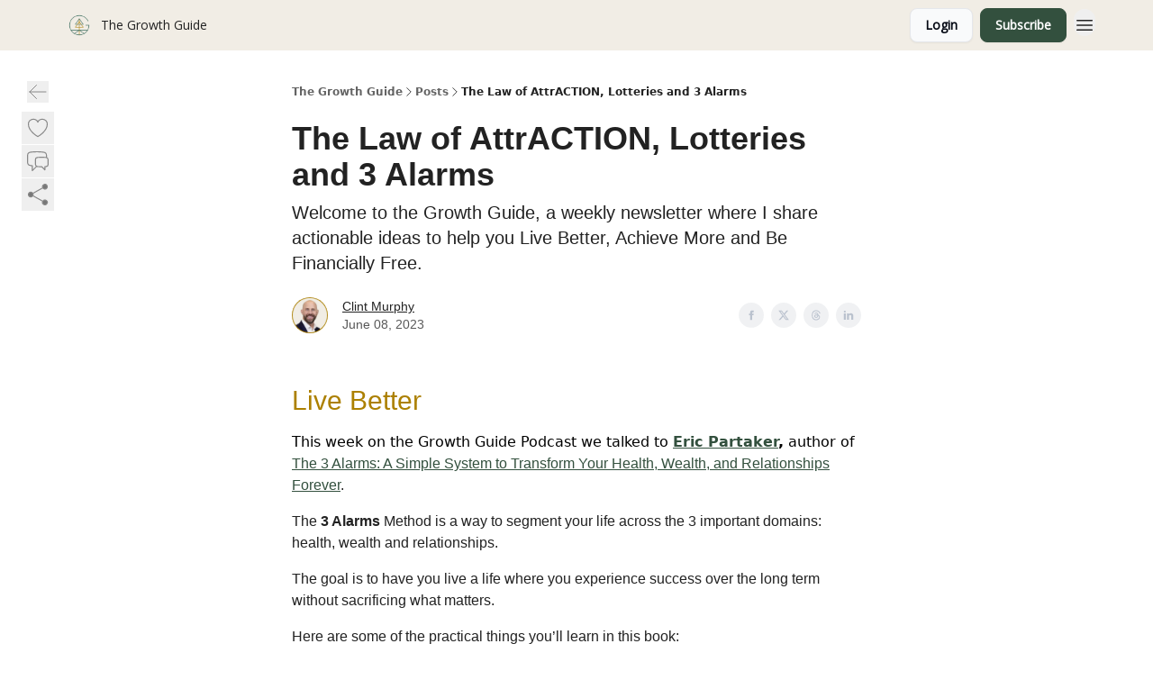

--- FILE ---
content_type: application/javascript; charset=UTF-8
request_url: https://www.newsletter.thegrowth.guide/assets/BackButton-B8mAyQAY.js
body_size: 4068
content:

!function(){try{var e="undefined"!=typeof window?window:"undefined"!=typeof global?global:"undefined"!=typeof globalThis?globalThis:"undefined"!=typeof self?self:{},n=(new e.Error).stack;n&&(e._sentryDebugIds=e._sentryDebugIds||{},e._sentryDebugIds[n]="b9690b07-ca86-51c5-8690-7737458baa5f")}catch(e){}}();
import{r as o,u as _}from"./index-BBzaG9bH.js";import{j as i}from"./jsx-runtime-D_zvdyIk.js";import{T as y}from"./index-DjruDOev.js";import{u as x}from"./useTranslation-CAV35s9Y.js";import{c as $}from"./index-Dvnv69vE.js";import{c as b}from"./fonts-CjUFERM6.js";import{L as k}from"./components-C5no-WII.js";import{F as E}from"./ArrowLeftIcon-Bc7qwYZJ.js";function Q({updateOn:r}){return o.useEffect(()=>{let t=null;try{t=document.createElement("script"),t.src="https://embed.bsky.app/static/embed.js",t.setAttribute("data-bluesky-embed","true"),document.body.appendChild(t)}catch{}return()=>{try{t?.parentNode&&t.parentNode.removeChild(t)}catch{}}},[r]),null}function X(){return i.jsx("script",{type:"module",dangerouslySetInnerHTML:{__html:`
var e, t, r, i, n;
(t = {}),
  (r = {}),
  null ==
    (i = (e =
      "undefined" != typeof globalThis
        ? globalThis
        : "undefined" != typeof self
          ? self
          : "undefined" != typeof window
            ? window
            : "undefined" != typeof global
              ? global
              : {}).parcelRequire326a) &&
    (((i = function (e) {
      if (e in t) return t[e].exports;
      if (e in r) {
        var i = r[e];
        delete r[e];
        var n = { id: e, exports: {} };
        return (t[e] = n), i.call(n.exports, n, n.exports), n.exports;
      }
      var o = Error("Cannot find module '" + e + "'");
      throw ((o.code = "MODULE_NOT_FOUND"), o);
    }).register = function (e, t) {
      r[e] = t;
    }),
    (e.parcelRequire326a = i)),
  (n = i.register)("gUOGs", function (e, t) {
    Object.defineProperty(e.exports, "__esModule", { value: !0 });
    var r,
      n = i("kBCj4"),
      o = i("53LBo"),
      s = [],
      a = (function () {
        function e(e) {
          (this.$$observationTargets = []),
            (this.$$activeTargets = []),
            (this.$$skippedTargets = []);
          var t =
            void 0 === e
              ? "Failed to construct 'ResizeObserver': 1 argument required, but only 0 present."
              : "function" != typeof e
                ? "Failed to construct 'ResizeObserver': The callback provided as parameter 1 is not a function."
                : void 0;
          if (t) throw TypeError(t);
          this.$$callback = e;
        }
        return (
          (e.prototype.observe = function (e) {
            var t = d("observe", e);
            if (t) throw TypeError(t);
            u(this.$$observationTargets, e) >= 0 ||
              (this.$$observationTargets.push(new n.ResizeObservation(e)),
              0 > s.indexOf(this) && (s.push(this), v()));
          }),
          (e.prototype.unobserve = function (e) {
            var t = d("unobserve", e);
            if (t) throw TypeError(t);
            var r = u(this.$$observationTargets, e);
            r < 0 ||
              (this.$$observationTargets.splice(r, 1),
              0 === this.$$observationTargets.length && c(this));
          }),
          (e.prototype.disconnect = function () {
            (this.$$observationTargets = []),
              (this.$$activeTargets = []),
              c(this);
          }),
          e
        );
      })();
    function c(e) {
      var t = s.indexOf(e);
      t >= 0 && (s.splice(t, 1), $());
    }
    function d(e, t) {
      return void 0 === t
        ? "Failed to execute '" +
            e +
            "' on 'ResizeObserver': 1 argument required, but only 0 present."
        : t && t.nodeType === window.Node.ELEMENT_NODE
          ? void 0
          : "Failed to execute '" +
            e +
            "' on 'ResizeObserver': parameter 1 is not of type 'Element'.";
    }
    function u(e, t) {
      for (var r = 0; r < e.length; r += 1) if (e[r].target === t) return r;
      return -1;
    }
    e.exports.ResizeObserver = a;
    var l = function (e) {
        s.forEach(function (t) {
          (t.$$activeTargets = []),
            (t.$$skippedTargets = []),
            t.$$observationTargets.forEach(function (r) {
              r.isActive() &&
                (h(r.target) > e
                  ? t.$$activeTargets.push(r)
                  : t.$$skippedTargets.push(r));
            });
        });
      },
      f = function () {
        var e = 1 / 0;
        return (
          s.forEach(function (t) {
            if (t.$$activeTargets.length) {
              var r = [];
              t.$$activeTargets.forEach(function (t) {
                var i = new o.ResizeObserverEntry(t.target);
                r.push(i),
                  (t.$$broadcastWidth = i.contentRect.width),
                  (t.$$broadcastHeight = i.contentRect.height);
                var n = h(t.target);
                n < e && (e = n);
              }),
                t.$$callback(r, t),
                (t.$$activeTargets = []);
            }
          }),
          e
        );
      },
      p = function () {
        var e = new window.ErrorEvent("ResizeLoopError", {
          message:
            "ResizeObserver loop completed with undelivered notifications.",
        });
        window.dispatchEvent(e);
      },
      h = function (e) {
        for (var t = 0; e.parentNode; ) (e = e.parentNode), (t += 1);
        return t;
      },
      g = function () {
        for (
          l(0);
          s.some(function (e) {
            return !!e.$$activeTargets.length;
          });

        )
          l(f());
        s.some(function (e) {
          return !!e.$$skippedTargets.length;
        }) && p();
      },
      v = function () {
        r || b();
      },
      b = function () {
        r = window.requestAnimationFrame(function () {
          g(), b();
        });
      },
      $ = function () {
        r &&
          !s.some(function (e) {
            return !!e.$$observationTargets.length;
          }) &&
          (window.cancelAnimationFrame(r), (r = void 0));
      };
    e.exports.install = function () {
      return (window.ResizeObserver = a);
    };
  }),
  n("kBCj4", function (e, t) {
    Object.defineProperty(e.exports, "__esModule", { value: !0 });
    var r = i("ardMU"),
      n = (function () {
        function e(e) {
          (this.target = e),
            (this.$$broadcastWidth = this.$$broadcastHeight = 0);
        }
        return (
          Object.defineProperty(e.prototype, "broadcastWidth", {
            get: function () {
              return this.$$broadcastWidth;
            },
            enumerable: !0,
            configurable: !0,
          }),
          Object.defineProperty(e.prototype, "broadcastHeight", {
            get: function () {
              return this.$$broadcastHeight;
            },
            enumerable: !0,
            configurable: !0,
          }),
          (e.prototype.isActive = function () {
            var e = r.ContentRect(this.target);
            return (
              !!e &&
              (e.width !== this.broadcastWidth ||
                e.height !== this.broadcastHeight)
            );
          }),
          e
        );
      })();
    e.exports.ResizeObservation = n;
  }),
  n("ardMU", function (e, t) {
    Object.defineProperty(e.exports, "__esModule", { value: !0 }),
      (e.exports.ContentRect = function (e) {
        if ("getBBox" in e) {
          var t = e.getBBox();
          return Object.freeze({
            height: t.height,
            left: 0,
            top: 0,
            width: t.width,
          });
        }
        var r = window.getComputedStyle(e);
        return Object.freeze({
          height: parseFloat(r.height || "0"),
          left: parseFloat(r.paddingLeft || "0"),
          top: parseFloat(r.paddingTop || "0"),
          width: parseFloat(r.width || "0"),
        });
      });
  }),
  n("53LBo", function (e, t) {
    Object.defineProperty(e.exports, "__esModule", { value: !0 });
    var r = i("ardMU");
    e.exports.ResizeObserverEntry = function (e) {
      (this.target = e), (this.contentRect = r.ContentRect(e));
    };
  }),
  (function () {
    if (
      !(function () {
        if (!window.__stwts || !Object.keys(window.__stwts).length)
          return (
            (window.__stwts = { buildVersion: "1.0.0", widgets: { init: !0 } }),
            !0
          );
      })()
    )
      return;
    function e(e, t) {
      t <= 300 && (e.style.width = "300px"),
        t >= 600 && (e.style.width = "600px"),
        t > 300 && t < 600 && (e.style.width = \`\${t}px\`);
    }
    "undefined" == typeof ResizeObserver && i("gUOGs").install();
    let t = new (ResizeObserver || window.ResizeObserver)(function (t) {
      t.forEach((t) => {
        let r = t?.contentRect?.width,
          i = t.target.querySelector("iframe");
        r && i && e(i, r);
      });
    });

    function loadStocktwitsEmbeds() {
      Array.from(
        document.querySelectorAll("blockquote.stocktwits-embedded-post"),
      ).forEach((r) => {
        !(function (t, r) {
          if (t.getAttribute("visited")) return;
          let i = t.getAttribute("data-origin"),
            n = t.getAttribute("data-id"),
            o = document.createElement("div");
          (o.style.display = "flex"),
            (o.style.maxWidth = "600px"),
            (o.style.width = "100%"),
            (o.style.marginTop = "10px"),
            (o.style.marginBottom = "10px");
          let s = document.createElement("iframe");
          o.appendChild(s);
          let a = \`\${i}/embeddable/message/\${n}\`;
          (s.style.width = "640px"),
            (s.style.height = "0"),
            (s.style.maxWidth = "600px"),
            (s.style.position = "static"),
            (s.style.visibility = "visible"),
            (s.style.display = "block"),
            (s.style.flexGrow = "1"),
            s.setAttribute("frameborder", "0"),
            s.setAttribute("allowtransparency", "true"),
            s.setAttribute("scrolling", "no"),
            s.setAttribute("allowfullscreen", "true");
          let c = !1,
            d = null;
          function u(e) {
            c = !0;
            let { height: r } = e.data;
            void 0 !== r && (s.style.height = \`\${r}px\`),
              document.body.contains(t) && t.remove();
          }
          t.parentNode.insertBefore(o, t), t.setAttribute("visited", true),
            s.addEventListener("load", function () {
              e(s, o.clientWidth),
                (function () {
                  let e = () => {
                    ((d = new MessageChannel()).port1.onmessage = u),
                      s.contentWindow.postMessage(
                        { message: "initialize" },
                        "*",
                        [d.port2],
                      );
                  };
                  e();
                  let t = setInterval(() => {
                    c ? clearInterval(t) : e();
                  }, 60);
                })();
            }),
            s.setAttribute("src", a),
            r.observe(o);
        })(r, t);
      });
    }

    window.__stwts.loadStocktwitsEmbeds = loadStocktwitsEmbeds;
  })();
`}})}function Y({updateOn:r}){return o.useEffect(()=>{let t=null;try{t=document.createElement("script"),t.src="https://platform.twitter.com/widgets.js",t.setAttribute("data-twitter-embed","true"),document.body.appendChild(t)}catch{}return()=>{try{t?.parentNode&&t.parentNode.removeChild(t)}catch{}}},[r]),null}const m={"beehiiv-images-production.s3.amazonaws.com":"media.beehiiv.com","media.beehiiv.net":"media.beehiiv.com","beehiiv-images-staging.s3.amazonaws.com":"media.staginghiiv.com","staging-media.beehiiv.net":"media.staginghiiv.com"},T=(r,t={format:"auto",fit:"scale-down",onerror:"redirect"})=>{let e=null;try{e=new URL(r)}catch{}if(!!!(e&&Object.keys(m).includes(e.hostname)))return r;const c=e?m[e.hostname]:"",s=new URLSearchParams(t).toString().replace(/&/g,",");return`https://${c}/cdn-cgi/image/${s}${e?.pathname||""}`};var R="Paywall_container__1kiwp4w0",j="Paywall_textCenter__1kiwp4w1",z="Paywall_logo__1kiwp4w2",N="Paywall_title__1kiwp4w3",O="Paywall_description__1kiwp4w4",S="Paywall_button__1kiwp4w5",C="Paywall_subheader__1kiwp4w6",B="Paywall_featureList__1kiwp4w7",P="Paywall_featureListItem__1kiwp4w8";function A({element:r,className:t,theme:e,url:n="#"}){const{data:c}=r.attrs||{},{title:s,description:d,cta_text:g,benefits:u,subheader:w,image_url:f,style:a}=c||{title:"Upgrade Now",description:"Get access to premium content",cta_text:"Subscribe",benefits:[],subheader:"Subscription benefits",image_url:"",style:{show_image:!0,background_color:"#ffffff",text_color:"#000",button_background_color:"#000000",button_text_color:"#ffffff",container_shadow:"0 0 #00000000"}},p=Array.isArray(u)&&u.length>0,h={fontFamily:`var(--wt-paragraph-font-family,${b(e?.paragraph_font_family)})`,fontSize:`var(--wt-paragraph-font-size,${e?.paragraph_font_size||0}px)`,lineHeight:`var(--wt-paragraph-line-height,${e?.paragraph_line_height_size})`},v={fontFamily:`var(--wt-h4-font-family,${b(e?.h4_font_family)})`,fontSize:`var(--wt-h4-font-size,${e?.h4_font_size||0}px)`,lineHeight:`var(--wt-h4-line-height,${e?.h4_line_height_size})`,fontWeight:"600",marginTop:"0px"};return i.jsxs("div",{className:$(t,R),style:{width:"100%",boxShadow:a?.container_shadow,backgroundColor:a?.background_color,color:a?.text_color,borderRadius:`var(--wt-button-border-radius,${e?.button_border_radius||0}px)`},children:[i.jsxs("div",{className:j,children:[a?.show_image&&f&&i.jsx("img",{src:T(f),alt:"logo",className:z,style:{borderRadius:`var(--wt-button-border-radius,${e?.button_border_radius||0}px)`,overflow:"hidden"}}),i.jsx("h2",{className:N,style:{fontFamily:`var(--wt-h2-font-family,${e?.h2_font_family})`,fontSize:`var(--wt-h2-font-size,${e?.h2_font_size||0}px)`,lineHeight:`var(--wt-h2-line-height,${e?.h2_line_height_size})`,marginTop:"8px"},children:s}),i.jsx("p",{className:O,style:h,children:d}),i.jsx("a",{href:n,target:"_blank",rel:"noopener noreferrer",className:S,style:{padding:`${e?.button_padding_top}px ${e?.button_padding_bottom}px`,backgroundColor:a?.button_background_color,fontFamily:e?.button_font_family,color:a?.button_text_color,borderRadius:`${e?.button_border_radius||0}px`,pointerEvents:n==="#"?"none":"auto",cursor:n==="#"?"default":"pointer"},onClick:l=>{n==="#"&&l.preventDefault()},children:g}),p&&i.jsxs("h4",{className:C,style:v,children:[w,":"]})]}),p&&i.jsx("ul",{className:B,children:u.map(l=>i.jsx("li",{className:P,style:h,children:l},l))})]})}const Z=({subscription:r,publication:t,paywall:e})=>{const{t:n}=x(),[c,s]=o.useState("");return o.useEffect(()=>{if(window)try{const d=new URL(`${window.location.origin}/upgrade${window.location.search}`);e.offer_id&&d.searchParams.set("offer_id",e.offer_id),s(d.toString())}catch{s(`${window.location.origin}/upgrade${window.location.search}`)}},[]),i.jsxs("div",{className:"mx-auto mb-16 max-w-xl space-y-4",children:[i.jsx(A,{theme:e.theme,url:c,element:{type:"paywall_break",attrs:{id:e.id,data:{title:e.title,description:e.description,cta_text:e.cta_text,benefits:e.benefits,subheader:e.subheader,image_url:e.image_url,style:e.style}},content:[{id:"text",text:""}]},children:null}),!r&&i.jsxs(y,{as:"span",type:"body",theme:"content",size:"xs",className:"flex items-center justify-center text-center text-xs tracking-wide opacity-75 sm:text-lg",children:[n("login.already_a_subscriber"),i.jsxs(k,{to:"/login",className:"ml-1",children:[i.jsx("span",{className:"text-wt-primary underline underline-offset-1",children:n("shared.cta.sign_in")}),"."]})]})]})},F=(r,t)=>{o.useEffect(()=>{try{window?.bluesky?.scan?.()}catch{}},[r,t])},L=(r,t)=>{o.useEffect(()=>{window?.__stwts?.loadStocktwitsEmbeds()},[r,t])},H=(r,t)=>{o.useEffect(()=>{const e=document.getElementsByClassName("tiktok-embed")||[];let n;return e.length>0&&(n=document.createElement("script"),n.src="https://www.tiktok.com/embed.js",n.async=!0,document.head.appendChild(n)),()=>{n&&document?.head?.removeChild(n)}},[r,t])},U=(r,t)=>{o.useEffect(()=>{const e=document.getElementById("#content-blocks");window.twttr?.widgets?.load(e)},[r,t])},M=({html:r,slug:t,update:e=!0})=>(H(t,e),U(t,e),F(t,e),L(t,e),i.jsx("div",{suppressHydrationWarning:!0,dangerouslySetInnerHTML:{__html:r}})),ee=o.memo(M,(r,t)=>r.slug===t.slug&&r.update===t.update),te=()=>{const r=_(),t=()=>{window.history.state.idx===0?r("/"):r(-1)};return i.jsx("div",{className:"flex h-7 w-7 items-center justify-center rounded-wt transition-all hover:bg-black/5",children:i.jsx("button",{className:"cursor-pointer",onClick:t,children:i.jsx(E,{className:"h-6 w-6 stroke-1 text-wt-text-on-background opacity-50"})})})};export{Q as B,Z as P,X as S,Y as T,te as a,ee as b};
//# sourceMappingURL=BackButton-B8mAyQAY.js.map

//# debugId=b9690b07-ca86-51c5-8690-7737458baa5f
